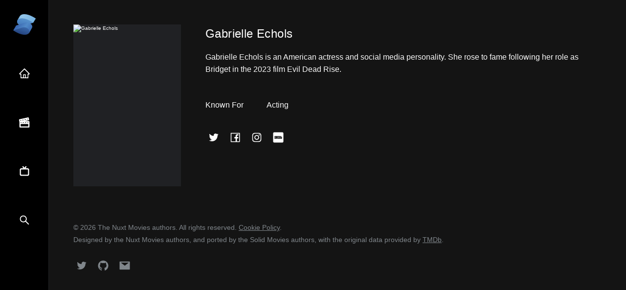

--- FILE ---
content_type: text/html
request_url: https://solid-movies.app/person/3128781
body_size: 4249
content:
<!DOCTYPE html><html lang="en" ><head ><title data-sm="0-0-0-0-0-0-0-0-0-0-0-0">Solid Movies</title><meta data-sm="0-0-0-0-0-0-0-0-0-0-0-1" charset="utf-8"/><meta data-sm="0-0-0-0-0-0-0-0-0-0-0-2" name="viewport" content="width=device-width, initial-scale=1"/><link rel="stylesheet" href="/assets/entry-client.f5f15278.css"><link rel="modulepreload" href="/assets/entry-client.7b5d8937.js"><link rel="modulepreload" href="/assets/web.604d698c.js"><link rel="modulepreload" href="/assets/ErrorBoundary.8fcf5f06.js"><link rel="modulepreload" href="/assets/A.8584bff4.js"><link rel="modulepreload" href="/assets/GlobalLoader.87229dea.js"><link rel="stylesheet" href="/assets/GlobalLoader.d146db9f.css"></head><body ><!e0-0-0-0-0-0-0-0-0-0-0-3><solid-island data-hk="0-0-0-0-0-0-0-0-0-0-0-3-0" data-component="/assets/GlobalLoader.87229dea.js" data-island="src/components/GlobalLoader.tsx?island" data-when="load" data-css="[&quot;/assets/GlobalLoader.d146db9f.css&quot;]" data-props="{}" data-offset="0"></solid-island><nav class="_nav_doe1x_13"><ul class="nolist"><li class="_logo_doe1x_41"><img src="/solidjs.svg" width="48" height="48" alt="solid logo"></li><li><solid-island data-hk="0-0-0-0-0-0-0-0-0-0-0-4-0" data-component="/assets/A.8584bff4.js" data-island="../../packages/start/islands/A.tsx?island" data-when="load" data-css="[]" data-props="{&quot;href&quot;:&quot;/&quot;,&quot;end&quot;:true,&quot;aria-label&quot;:&quot;Home&quot;}" data-offset="0"><a data-hk="0-0-0-0-0-0-0-0-0-0-0-4-1-0-0" link="true" href="/" aria-label="Home" class="inactive" ><solid-children><svg viewBox="0 0 1024 1024" width="24" height="24"><path fill="currentColor" d="M946.5 505L560.1 118.8l-25.9-25.9a31.5 31.5 0 0 0-44.4 0L77.5 505a63.9 63.9 0 0 0-18.8 46c.4 35.2 29.7 63.3 64.9 63.3h42.5V940h691.8V614.3h43.4c17.1 0 33.2-6.7 45.3-18.8a63.6 63.6 0 0 0 18.7-45.3c0-17-6.7-33.1-18.8-45.2zM568 868H456V664h112v204zm217.9-325.7V868H632V640c0-22.1-17.9-40-40-40H432c-22.1 0-40 17.9-40 40v228H238.1V542.3h-96l370-369.7l23.1 23.1L882 542.3h-96.1z"></path></svg></solid-children></a></solid-island></li><li><solid-island data-hk="0-0-0-0-0-0-0-0-0-0-0-5-0" data-component="/assets/A.8584bff4.js" data-island="../../packages/start/islands/A.tsx?island" data-when="load" data-css="[]" data-props="{&quot;href&quot;:&quot;/movie&quot;,&quot;aria-label&quot;:&quot;Movies&quot;}" data-offset="0"><a data-hk="0-0-0-0-0-0-0-0-0-0-0-5-1-0-0" link="true" href="/movie" aria-label="Movies" class="inactive" ><solid-children><svg viewBox="0 0 20 20" width="24" height="24"><g fill="currentColor" fill-rule="evenodd" clip-rule="evenodd"><path d="M.707 6.08a1 1 0 0 1 .763-1.192L16.123 1.68a1 1 0 0 1 1.19.763l.642 2.93a1 1 0 0 1-.763 1.191L2.54 9.774a1 1 0 0 1-1.19-.763L.707 6.08Zm2.168.548l.213.977l12.7-2.78l-.214-.977l-12.7 2.78Z"></path><path d="M9.935 7.698L7.339 5.195l1.389-1.44l2.595 2.503l-1.388 1.44Zm-3.908.855L3.432 6.05L4.82 4.61l2.595 2.504l-1.388 1.44Zm7.815-1.711L11.247 4.34l1.388-1.44l2.595 2.504l-1.388 1.44Zm-4.01 5.713l2-3l-1.664-1.11l-2 3l1.664 1.11Zm4 0l2-3l-1.664-1.11l-2 3l1.664 1.11Zm-8 0l2-3l-1.664-1.11l-2 3l1.664 1.11Z"></path><path d="M1.5 9a1 1 0 0 1 1-1h15a1 1 0 0 1 1 1v9a1 1 0 0 1-1 1h-15a1 1 0 0 1-1-1V9Zm2 1v7h13v-7h-13Z"></path><path d="M18 13H2v-2h16v2Z"></path></g></svg></solid-children></a></solid-island></li><li><solid-island data-hk="0-0-0-0-0-0-0-0-0-0-0-6-0" data-component="/assets/A.8584bff4.js" data-island="../../packages/start/islands/A.tsx?island" data-when="load" data-css="[]" data-props="{&quot;href&quot;:&quot;/tv&quot;,&quot;aria-label&quot;:&quot;TV Shows&quot;}" data-offset="0"><a data-hk="0-0-0-0-0-0-0-0-0-0-0-6-1-0-0" link="true" href="/tv" aria-label="TV Shows" class="inactive" ><solid-children><svg viewBox="0 0 20 20" width="24" height="24"><g fill="currentColor"><path fill-rule="evenodd" d="M2 8v7a3 3 0 0 0 3 3h10a3 3 0 0 0 3-3V8a3 3 0 0 0-3-3H5a3 3 0 0 0-3 3Zm3 8a1 1 0 0 1-1-1V8a1 1 0 0 1 1-1h10a1 1 0 0 1 1 1v7a1 1 0 0 1-1 1H5Z" clip-rule="evenodd"></path><path d="M11.28 5.625a1 1 0 0 1-1.56-1.25l2-2.5a1 1 0 0 1 1.56 1.25l-2 2.5Z"></path><path d="M8.72 5.625a1 1 0 0 0 1.56-1.25l-2-2.5a1 1 0 0 0-1.56 1.25l2 2.5Z"></path></g></svg></solid-children></a></solid-island></li><li><solid-island data-hk="0-0-0-0-0-0-0-0-0-0-0-7-0" data-component="/assets/A.8584bff4.js" data-island="../../packages/start/islands/A.tsx?island" data-when="load" data-css="[]" data-props="{&quot;href&quot;:&quot;/search&quot;,&quot;aria-label&quot;:&quot;Search&quot;}" data-offset="0"><a data-hk="0-0-0-0-0-0-0-0-0-0-0-7-1-0-0" link="true" href="/search" aria-label="Search" class="inactive" ><solid-children><svg viewBox="0 0 1024 1024" width="24" height="24"><path fill="currentColor" d="M909.6 854.5L649.9 594.8C690.2 542.7 712 479 712 412c0-80.2-31.3-155.4-87.9-212.1c-56.6-56.7-132-87.9-212.1-87.9s-155.5 31.3-212.1 87.9C143.2 256.5 112 331.8 112 412c0 80.1 31.3 155.5 87.9 212.1C256.5 680.8 331.8 712 412 712c67 0 130.6-21.8 182.7-62l259.7 259.6a8.2 8.2 0 0 0 11.6 0l43.6-43.5a8.2 8.2 0 0 0 0-11.6zM570.4 570.4C528 612.7 471.8 636 412 636s-116-23.3-158.4-65.6C211.3 528 188 471.8 188 412s23.3-116.1 65.6-158.4C296 211.3 352.2 188 412 188s116.1 23.2 158.4 65.6S636 352.2 636 412s-23.3 116.1-65.6 158.4z"></path></svg></solid-children></a></solid-island></li></ul></nav><!--outlet-5--><outlet-wrapper id="outlet-5"><main><div class="spacing _info_13dgb_14"><div class="_left_13dgb_19"><div class="_poster_13dgb_42"><img src="https://image.tmdb.org/t/p/w370_and_h556_bestv2/1f7Yk5VU2NsY5hZ4cqf4PxnZqdd.jpg" alt="Gabrielle Echols"></div></div><div class="_right_13dgb_37"><div class="_overview_13dgb_63"><h2 class="_title_13dgb_87">Gabrielle Echols</h2><!--#--><img src="https://image.tmdb.org/t/p/w370_and_h556_bestv2/1f7Yk5VU2NsY5hZ4cqf4PxnZqdd.jpg" alt="Gabrielle Echols"><div><p>Gabrielle Echols is an American actress and social media personality. She rose to fame following her role as Bridget in the 2023 film Evil Dead Rise.</p></div><!--/--></div><div class="_stats_13dgb_99"><ul class="nolist"><!--#--><li><div class="_label_13dgb_134">Known For</div><div class="_value_13dgb_146">Acting</div></li><!--/--><!--#--><!--/--><!--#--><!--/--><!--#--><!--/--></ul></div><div class="_external_13dgb_150"><ul class="nolist"><!--#--><li><a href="https://twitter.com/gabby_echols" target="_blank" aria-label="Twitter account" rel="noopener"><svg viewBox="0 0 1024 1024" width="24" height="24"><path fill="currentColor" d="M928 254.3c-30.6 13.2-63.9 22.7-98.2 26.4a170.1 170.1 0 0 0 75-94a336.64 336.64 0 0 1-108.2 41.2A170.1 170.1 0 0 0 672 174c-94.5 0-170.5 76.6-170.5 170.6c0 13.2 1.6 26.4 4.2 39.1c-141.5-7.4-267.7-75-351.6-178.5a169.32 169.32 0 0 0-23.2 86.1c0 59.2 30.1 111.4 76 142.1a172 172 0 0 1-77.1-21.7v2.1c0 82.9 58.6 151.6 136.7 167.4a180.6 180.6 0 0 1-44.9 5.8c-11.1 0-21.6-1.1-32.2-2.6C211 652 273.9 701.1 348.8 702.7c-58.6 45.9-132 72.9-211.7 72.9c-14.3 0-27.5-.5-41.2-2.1C171.5 822 261.2 850 357.8 850C671.4 850 843 590.2 843 364.7c0-7.4 0-14.8-.5-22.2c33.2-24.3 62.3-54.4 85.5-88.2z"></path></svg></a></li><!--/--><!--#--><li><a href="https://facebook.com/gabrielle.echols" target="_blank" aria-label="Facebook account" rel="noopener"><svg viewBox="0 0 1024 1024" width="24" height="24"><path fill="currentColor" d="M880 112H144c-17.7 0-32 14.3-32 32v736c0 17.7 14.3 32 32 32h736c17.7 0 32-14.3 32-32V144c0-17.7-14.3-32-32-32zm-32 736H663.9V602.2h104l15.6-120.7H663.9v-77.1c0-35 9.7-58.8 59.8-58.8h63.9v-108c-11.1-1.5-49-4.8-93.2-4.8c-92.2 0-155.3 56.3-155.3 159.6v89H434.9v120.7h104.3V848H176V176h672v672z"></path></svg></a></li><!--/--><!--#--><li><a href="https://instagram.com/gabrielle_echols" target="_blank" aria-label="Instagram account" rel="noopener"><svg viewBox="0 0 1024 1024" width="24" height="24"><path fill="currentColor" d="M512 306.9c-113.5 0-205.1 91.6-205.1 205.1S398.5 717.1 512 717.1S717.1 625.5 717.1 512S625.5 306.9 512 306.9zm0 338.4c-73.4 0-133.3-59.9-133.3-133.3S438.6 378.7 512 378.7S645.3 438.6 645.3 512S585.4 645.3 512 645.3zm213.5-394.6c-26.5 0-47.9 21.4-47.9 47.9s21.4 47.9 47.9 47.9s47.9-21.3 47.9-47.9a47.84 47.84 0 0 0-47.9-47.9zM911.8 512c0-55.2.5-109.9-2.6-165c-3.1-64-17.7-120.8-64.5-167.6c-46.9-46.9-103.6-61.4-167.6-64.5c-55.2-3.1-109.9-2.6-165-2.6c-55.2 0-109.9-.5-165 2.6c-64 3.1-120.8 17.7-167.6 64.5C132.6 226.3 118.1 283 115 347c-3.1 55.2-2.6 109.9-2.6 165s-.5 109.9 2.6 165c3.1 64 17.7 120.8 64.5 167.6c46.9 46.9 103.6 61.4 167.6 64.5c55.2 3.1 109.9 2.6 165 2.6c55.2 0 109.9.5 165-2.6c64-3.1 120.8-17.7 167.6-64.5c46.9-46.9 61.4-103.6 64.5-167.6c3.2-55.1 2.6-109.8 2.6-165zm-88 235.8c-7.3 18.2-16.1 31.8-30.2 45.8c-14.1 14.1-27.6 22.9-45.8 30.2C695.2 844.7 570.3 840 512 840c-58.3 0-183.3 4.7-235.9-16.1c-18.2-7.3-31.8-16.1-45.8-30.2c-14.1-14.1-22.9-27.6-30.2-45.8C179.3 695.2 184 570.3 184 512c0-58.3-4.7-183.3 16.1-235.9c7.3-18.2 16.1-31.8 30.2-45.8s27.6-22.9 45.8-30.2C328.7 179.3 453.7 184 512 184s183.3-4.7 235.9 16.1c18.2 7.3 31.8 16.1 45.8 30.2c14.1 14.1 22.9 27.6 30.2 45.8C844.7 328.7 840 453.7 840 512c0 58.3 4.7 183.2-16.2 235.8z"></path></svg></a></li><!--/--><!--#--><li><a href="https://www.imdb.com/name/nm11326276" target="_blank" aria-label="IMDb account" rel="noopener"><svg viewBox="0 0 448 512" width="24" height="24"><path fill="currentColor" d="M400 32H48C21.5 32 0 53.5 0 80v352c0 26.5 21.5 48 48 48h352c26.5 0 48-21.5 48-48V80c0-26.5-21.5-48-48-48zM21.3 229.2H21c.1-.1.2-.3.3-.4zM97 319.8H64V192h33zm113.2 0h-28.7v-86.4l-11.6 86.4h-20.6l-12.2-84.5v84.5h-29V192h42.8c3.3 19.8 6 39.9 8.7 59.9l7.6-59.9h43zm11.4 0V192h24.6c17.6 0 44.7-1.6 49 20.9c1.7 7.6 1.4 16.3 1.4 24.4c0 88.5 11.1 82.6-75 82.5zm160.9-29.2c0 15.7-2.4 30.9-22.2 30.9c-9 0-15.2-3-20.9-9.8l-1.9 8.1h-29.8V192h31.7v41.7c6-6.5 12-9.2 20.9-9.2c21.4 0 22.2 12.8 22.2 30.1zM265 229.9c0-9.7 1.6-16-10.3-16v83.7c12.2.3 10.3-8.7 10.3-18.4zm85.5 26.1c0-5.4 1.1-12.7-6.2-12.7c-6 0-4.9 8.9-4.9 12.7c0 .6-1.1 39.6 1.1 44.7c.8 1.6 2.2 2.4 3.8 2.4c7.8 0 6.2-9 6.2-14.4z"></path></svg></a></li><!--/--><!--#--><!--/--></ul></div></div></div></main></outlet-wrapper><!--outlet-5--><footer class="_footer_71rki_13"><p>&copy; <!--#-->2026<!--/--> The Nuxt Movies authors. All rights reserved.&nbsp;<a target="_blank" href="https://jason.codes/cookie-policy" rel="noopener">Cookie Policy</a>.</p><p>Designed by the Nuxt Movies authors, and ported by the Solid Movies authors, with the original data provided by&nbsp;<a target="_blank" href="https://www.themoviedb.org/" rel="noopener">TMDb</a>.</p><ul class="nolist"><li><a href="https://twitter.com/solidjs" target="_blank" aria-label="Link to Twitter account" rel="noopener"><svg viewBox="0 0 1024 1024" width="24" height="24"><path fill="currentColor" d="M928 254.3c-30.6 13.2-63.9 22.7-98.2 26.4a170.1 170.1 0 0 0 75-94a336.64 336.64 0 0 1-108.2 41.2A170.1 170.1 0 0 0 672 174c-94.5 0-170.5 76.6-170.5 170.6c0 13.2 1.6 26.4 4.2 39.1c-141.5-7.4-267.7-75-351.6-178.5a169.32 169.32 0 0 0-23.2 86.1c0 59.2 30.1 111.4 76 142.1a172 172 0 0 1-77.1-21.7v2.1c0 82.9 58.6 151.6 136.7 167.4a180.6 180.6 0 0 1-44.9 5.8c-11.1 0-21.6-1.1-32.2-2.6C211 652 273.9 701.1 348.8 702.7c-58.6 45.9-132 72.9-211.7 72.9c-14.3 0-27.5-.5-41.2-2.1C171.5 822 261.2 850 357.8 850C671.4 850 843 590.2 843 364.7c0-7.4 0-14.8-.5-22.2c33.2-24.3 62.3-54.4 85.5-88.2z"></path></svg></a></li><li><a href="https://github.com/solidjs/solid-start/tree/movies/examples/movies" target="_blank" aria-label="Link to GitHub account" rel="noopener"><svg viewBox="0 0 1024 1024" width="24" height="24"><path fill="currentColor" d="M511.6 76.3C264.3 76.2 64 276.4 64 523.5C64 718.9 189.3 885 363.8 946c23.5 5.9 19.9-10.8 19.9-22.2v-77.5c-135.7 15.9-141.2-73.9-150.3-88.9C215 726 171.5 718 184.5 703c30.9-15.9 62.4 4 98.9 57.9c26.4 39.1 77.9 32.5 104 26c5.7-23.5 17.9-44.5 34.7-60.8c-140.6-25.2-199.2-111-199.2-213c0-49.5 16.3-95 48.3-131.7c-20.4-60.5 1.9-112.3 4.9-120c58.1-5.2 118.5 41.6 123.2 45.3c33-8.9 70.7-13.6 112.9-13.6c42.4 0 80.2 4.9 113.5 13.9c11.3-8.6 67.3-48.8 121.3-43.9c2.9 7.7 24.7 58.3 5.5 118c32.4 36.8 48.9 82.7 48.9 132.3c0 102.2-59 188.1-200 212.9a127.5 127.5 0 0 1 38.1 91v112.5c.8 9 0 17.9 15 17.9c177.1-59.7 304.6-227 304.6-424.1c0-247.2-200.4-447.3-447.5-447.3z"></path></svg></a></li><li><a href="mailto:hello@jason.codes" aria-label="Link to Email" rel="noopener"><svg viewBox="0 0 1024 1024" width="24" height="24"><path fill="currentColor" d="M928 160H96c-17.7 0-32 14.3-32 32v640c0 17.7 14.3 32 32 32h832c17.7 0 32-14.3 32-32V192c0-17.7-14.3-32-32-32zm-80.8 108.9L531.7 514.4c-7.8 6.1-18.7 6.1-26.5 0L189.6 268.9A7.2 7.2 0 0 1 194 256h648.8a7.2 7.2 0 0 1 4.4 12.9z"></path></svg></a></li></ul></footer><!/e0-0-0-0-0-0-0-0-0-0-0-3><script>var e,t;e=window._$HY||(_$HY={events:[],completed:new WeakSet,r:{},fe(){},init(e,t){_$HY.r[e]=[new Promise(((e,o)=>t=e)),t]},set(e,t,o){(o=_$HY.r[e])&&o[1](t),_$HY.r[e]=[t]},unset(e){delete _$HY.r[e]},load:e=>_$HY.r[e]}),t=e=>e&&e.hasAttribute&&(e.hasAttribute("data-hk")?e:t(e.host&&e.host instanceof Node?e.host:e.parentNode)),["click", "input"].forEach((o=>document.addEventListener(o,(o=>{let s=o.composedPath&&o.composedPath()[0]||o.target,a=t(s);a&&!e.completed.has(a)&&e.events.push([a,o])}))));</script><!--xs--><script>_$HY.islandMap = {};_$HY.island = (u, c) => _$HY.islandMap[u] = c;</script><script type="module" async src="/assets/entry-client.7b5d8937.js"></script></body></html>

--- FILE ---
content_type: text/css; charset=UTF-8
request_url: https://solid-movies.app/assets/GlobalLoader.d146db9f.css
body_size: 518
content:
.global-loader{height:3px;width:100%;display:flex;flex-shrink:0;position:fixed;overflow:hidden;top:0;left:0;z-index:9999}.global-loader .global-loader-fill{display:block;position:absolute;top:0;left:0;bottom:0;width:200%;transform:translate(0);opacity:0;transition:transform 2s ease,opacity 1s ease;background:#2196f3}.global-loader:after{display:block;content:" ";position:absolute;bottom:0;left:0;right:0;height:1px;background:rgba(0,0,0,.2)}.global-loader.is-initing .global-loader-fill{transition:none;opacity:1;animation:Indeterminate 5s ease-out;animation-fill-mode:forwards}.global-loader.is-loading .global-loader-fill{transition:none;opacity:1;animation:Indeterminate 10s ease-out;animation-fill-mode:forwards}@keyframes Indeterminate{0%{transform:translate(-100%)}20%{transform:translate(-10%)}to{transform:translate(0)}}


--- FILE ---
content_type: application/javascript; charset=UTF-8
request_url: https://solid-movies.app/assets/entry-client.7b5d8937.js
body_size: 4407
content:
import{$ as v,a as U,g as Y,b as te,c as J,d as ne,e as re,h as oe,f as ae}from"./web.604d698c.js";import"./A.8584bff4.js";import"./ErrorBoundary.8fcf5f06.js";import"./Poster.43cdef57.js";import"./GlobalLoader.87229dea.js";const se="modulepreload",ie=function(e){return"/"+e},V={},le=function(t,n,r){if(!n||n.length===0)return t();const s=document.getElementsByTagName("link");return Promise.all(n.map(o=>{if(o=ie(o),o in V)return;V[o]=!0;const a=o.endsWith(".css"),c=a?'[rel="stylesheet"]':"";if(!!r)for(let h=s.length-1;h>=0;h--){const u=s[h];if(u.href===o&&(!a||u.rel==="stylesheet"))return}else if(document.querySelector(`link[href="${o}"]${c}`))return;const g=document.createElement("link");if(g.rel=a?"stylesheet":se,a||(g.as="script",g.crossOrigin=""),g.href=o,document.head.appendChild(g),a)return new Promise((h,u)=>{g.addEventListener("load",h),g.addEventListener("error",()=>u(new Error(`Unable to preload CSS for ${o}`)))})})).then(()=>t())};var q=e=>(t,n)=>t[`node${e}`]===n[`node${e}`],ce=q("Name"),ue=q("Type"),fe=q("Value");function z(e,t){if(e.attributes.length===0&&t.attributes.length===0)return[];let n=[],r=new Map,s=new Map;for(let o of e.attributes)r.set(o.name,o.value);for(let o of t.attributes){let a=r.get(o.name);o.value===a?r.delete(o.name):(typeof a<"u"&&r.delete(o.name),s.set(o.name,o.value))}for(let o of r.keys())n.push({type:5,name:o});for(let[o,a]of s.entries())n.push({type:4,name:o,value:a});return n}function R(e,t=!0){let n=`${e.localName}`;for(let{name:r,value:s}of e.attributes)t&&r.startsWith("data-")||(n+=`[${r}=${s}]`);return n+=e.innerHTML,n}function M(e){switch(e.tagName){case"BASE":case"TITLE":return e.localName;case"META":{if(e.hasAttribute("name"))return`meta[name="${e.getAttribute("name")}"]`;if(e.hasAttribute("property"))return`meta[name="${e.getAttribute("property")}"]`;break}case"LINK":{if(e.hasAttribute("rel")&&e.hasAttribute("href"))return`link[rel="${e.getAttribute("rel")}"][href="${e.getAttribute("href")}"]`;if(e.hasAttribute("href"))return`link[href="${e.getAttribute("href")}"]`;break}}return R(e)}function de(e){let[t,n=""]=e.split("?"),r=new URLSearchParams(n);return r.set("t",`${Date.now()}`),`${t}?${r}`}function O(e){if(e.nodeType===1&&e.hasAttribute("data-persist"))return e;if(e.nodeType===1&&e.localName==="script"){let t=document.createElement("script");for(let{name:n,value:r}of e.attributes)n==="src"&&(r=de(r)),t.setAttribute(n,r);return t.innerHTML=e.innerHTML,t}return e.cloneNode(!0)}function pe(e,t){if(e.children.length===0&&t.children.length===0)return[];let n=[],r=new Map,s=new Map,o=new Map;for(let a of e.children)r.set(M(a),a);for(let a of t.children){let c=M(a),l=r.get(c);l?R(a,!1)!==R(l,!1)&&s.set(c,O(a)):o.set(c,O(a)),r.delete(c)}for(let a of e.childNodes){if(a.nodeType===1){let c=M(a);if(r.has(c)){n.push({type:1});continue}else if(s.has(c)){let l=s.get(c);n.push({type:3,attributes:z(a,l),children:F(a,l)});continue}}n.push(void 0)}for(let a of o.values())n.push({type:0,node:O(a)});return n}function F(e,t){let n=[],r=Math.max(e.childNodes.length,t.childNodes.length);for(let s=0;s<r;s++){let o=e.childNodes.item(s),a=t.childNodes.item(s);n[s]=K(o,a)}return n}function K(e,t){if(!e)return{type:0,node:O(t)};if(!t)return{type:1};if(ue(e,t)){if(e.nodeType===3){let n=e.nodeValue,r=t.nodeValue;if(n.trim().length===0&&r.trim().length===0)return}if(e.nodeType===1){if(ce(e,t)){let n=e.tagName==="HEAD"?pe:F;return{type:3,attributes:z(e,t),children:n(e,t)}}return{type:2,node:O(t)}}else return e.nodeType===9?K(e.documentElement,t.documentElement):fe(e,t)?void 0:{type:2,value:t.nodeValue}}return{type:2,node:O(t)}}const W=Symbol("store-raw"),X=Symbol("store-node"),he=Symbol("store-name");function Q(e,t){let n=e[v];if(!n&&(Object.defineProperty(e,v,{value:n=new Proxy(e,be)}),!Array.isArray(e))){const r=Object.keys(e),s=Object.getOwnPropertyDescriptors(e);for(let o=0,a=r.length;o<a;o++){const c=r[o];if(s[c].get){const l=s[c].get.bind(n);Object.defineProperty(e,c,{enumerable:s[c].enumerable,get:l})}}}return n}function C(e){let t;return e!=null&&typeof e=="object"&&(e[v]||!(t=Object.getPrototypeOf(e))||t===Object.prototype||Array.isArray(e))}function L(e,t=new Set){let n,r,s,o;if(n=e!=null&&e[W])return n;if(!C(e)||t.has(e))return e;if(Array.isArray(e)){Object.isFrozen(e)?e=e.slice(0):t.add(e);for(let a=0,c=e.length;a<c;a++)s=e[a],(r=L(s,t))!==s&&(e[a]=r)}else{Object.isFrozen(e)?e=Object.assign({},e):t.add(e);const a=Object.keys(e),c=Object.getOwnPropertyDescriptors(e);for(let l=0,g=a.length;l<g;l++)o=a[l],!c[o].get&&(s=e[o],(r=L(s,t))!==s&&(e[o]=r))}return e}function I(e){let t=e[X];return t||Object.defineProperty(e,X,{value:t={}}),t}function j(e,t,n){return e[t]||(e[t]=Z(n))}function ge(e,t){const n=Reflect.getOwnPropertyDescriptor(e,t);return!n||n.get||!n.configurable||t===v||t===X||t===he||(delete n.value,delete n.writable,n.get=()=>e[v][t]),n}function G(e){if(Y()){const t=I(e);(t._||(t._=Z()))()}}function me(e){return G(e),Reflect.ownKeys(e)}function Z(e){const[t,n]=J(e,{equals:!1,internal:!0});return t.$=n,t}const be={get(e,t,n){if(t===W)return e;if(t===v)return n;if(t===U)return G(e),n;const r=I(e),s=r.hasOwnProperty(t);let o=s?r[t]():e[t];if(t===X||t==="__proto__")return o;if(!s){const a=Object.getOwnPropertyDescriptor(e,t);Y()&&(typeof o!="function"||e.hasOwnProperty(t))&&!(a&&a.get)&&(o=j(r,t,o)())}return C(o)?Q(o):o},has(e,t){if(t===W||t===v||t===U||t===X||t==="__proto__")return!0;const n=I(e)[t];return n&&n(),t in e},set(){return!0},deleteProperty(){return!0},ownKeys:me,getOwnPropertyDescriptor:ge};function D(e,t,n,r=!1){if(!r&&e[t]===n)return;const s=e[t],o=e.length;n===void 0?delete e[t]:e[t]=n;let a=I(e),c;(c=j(a,t,s))&&c.$(()=>n),Array.isArray(e)&&e.length!==o&&(c=j(a,"length",o))&&c.$(e.length),(c=a._)&&c.$()}function ee(e,t){const n=Object.keys(t);for(let r=0;r<n.length;r+=1){const s=n[r];D(e,s,t[s])}}function ke(e,t){if(typeof t=="function"&&(t=t(e)),t=L(t),Array.isArray(t)){if(e===t)return;let n=0,r=t.length;for(;n<r;n++){const s=t[n];e[n]!==s&&D(e,n,s)}D(e,"length",r)}else ee(e,t)}function x(e,t,n=[]){let r,s=e;if(t.length>1){r=t.shift();const a=typeof r,c=Array.isArray(e);if(Array.isArray(r)){for(let l=0;l<r.length;l++)x(e,[r[l]].concat(t),n);return}else if(c&&a==="function"){for(let l=0;l<e.length;l++)r(e[l],l)&&x(e,[l].concat(t),n);return}else if(c&&a==="object"){const{from:l=0,to:g=e.length-1,by:h=1}=r;for(let u=l;u<=g;u+=h)x(e,[u].concat(t),n);return}else if(t.length>1){x(e[r],t,[r].concat(n));return}s=e[r],n=[r].concat(n)}let o=t[0];typeof o=="function"&&(o=o(s,n),o===s)||r===void 0&&o==null||(o=L(o),r===void 0||C(s)&&C(o)&&!Array.isArray(o)?ee(s,o):D(e,r,o))}function ye(...[e,t]){const n=L(e||{}),r=Array.isArray(n),s=Q(n);function o(...a){te(()=>{r&&a.length===1?ke(n,a[0]):x(n,a)})}return[s,o]}function _e(){const e=new WeakMap;async function t(i){if(i.dataset.css){let m=JSON.parse(i.dataset.css);for(let _ of m)if(!document.querySelector(`link[href="${_}"]`)){let w=document.createElement("link");w.rel="stylesheet",w.href=_,document.head.appendChild(w)}}let p=window._$HY.islandMap[i.dataset.island];if(!p||!i.dataset.hk)return;let f=i.dataset.hk;(()=>{})("hydrating island",i.dataset.island,f.slice(0,f.length-1)+"1-");let y=ye({...JSON.parse(i.dataset.props),get children(){const m=i.getElementsByTagName("solid-children");ne(),[...m].forEach(_=>{_.__$owner=re()})}});e.set(i,y),oe(()=>ae(p,y[0]),i,{renderId:f.slice(0,f.length-1)+`${1+Number(i.dataset.offset)}-`,owner:a(i)}),delete i.dataset.hk,i.dataset.hkk=f}let n=[],r=!1;function s(i){for(;i.timeRemaining()>0&&n.length;)t(n.shift());n.length?requestIdleCallback(s):r=!1}const o=()=>{const i=document.querySelectorAll("solid-island[data-hk]"),p=new Set;i.forEach(f=>f.dataset.component&&p.add(f.dataset.component)),Promise.all([...p].map(f=>le(()=>import(f),[]))).then(()=>{i.forEach(f=>{f.dataset.when==="idle"&&"requestIdleCallback"in window?(r||(r=!0,requestIdleCallback(s)),n.push(f)):t(f)})}).catch(f=>console.error(f))};function a(i){const p=i.closest("solid-children");return p&&p.__$owner}const c=9,l=0,g=1,h=2,u=3,d=4,b=5;function E(i,p){if(p.length!==0)for(const{type:f,name:y,value:m}of p)f===b?i.removeAttribute(y):f===d&&i.setAttribute(y,m)}function A(i,{attributes:p,children:f}){if(i.tagName==="SOLID-ISLAND"){let m=function(_,w){const T=Array.from(_.childNodes);for(let $=0;$<T.length;$++){const N=T[$];if(N.tagName==="SOLID-CHILDREN"){const P=w[$];k(_,P,N)}else if(N.tagName==="SOLID-ISLAND"){const P=w[$];A(N,P)}else m(N,w[$]?.children)}},y=p.find(_=>_.name==="data-props");return y&&e.get(i)[1](JSON.parse(y.value)),m(i,f),!0}return!1}async function k(i,p,f){if(!p)return;let y=null;i.nodeType===c?(i=i.documentElement,y=i):f?y=f:y=i;let m=y;switch(p.type){case l:{const{node:_}=p;i.appendChild(_);return}case g:{if(!m)return;i.removeChild(m);return}case h:{if(!m)return;const{node:_,value:w}=p;if(typeof w=="string"){m.nodeValue=w;return}m.replaceWith(_);return}case u:{if(!m)return;const{attributes:_,children:w}=p;if(m.tagName==="SOLID-ISLAND")return A(m,{type:u,attributes:_,children:w});E(m,_);const T=Array.from(m.childNodes);await Promise.all(w.map(($,N)=>k(m,$,T[N])));return}}}const S=async(i,p)=>(await k(i,K(i,p)),o(),!0);window._$HY.fe=o,window._$HY.morph=S,o()}function we(){{let e=function(){const{pathname:u,search:d,hash:b}=window.location;return{path:u+d+b,state:history.state,pathname:u,search:d,hash:b,query:{},key:""}},t=function(u,d){let b=new URL(u,window.location.origin);d.replace?history.replaceState(d.state,"",b):history.pushState(d.state,"",b),s(e())};const n="/";let[r,s]=J(e()),o=new EventTarget;async function a(u){if(u.defaultPrevented||u.button!==0||u.metaKey||u.altKey||u.ctrlKey||u.shiftKey)return;const d=u.composedPath().find(y=>y instanceof Node&&y.nodeName.toUpperCase()==="A");if(!d||!d.hasAttribute("link"))return;const b=d.href;if(d.target||!b&&!d.hasAttribute("state"))return;const A=(d.getAttribute("rel")||"").split(/\s+/);if(d.hasAttribute("download")||A&&A.includes("external"))return;const k=new URL(b);if(k.origin!==window.location.origin||k.pathname&&!k.pathname.toLowerCase().startsWith(n.toLowerCase()))return;const S=e(),i=k.pathname+k.search+k.hash,p=d.getAttribute("state");k.pathname===S.pathname&&k.search===S.search&&k.hash!==S.hash&&(window.location.hash=k.hash,s(e())),u.preventDefault();const f={resolve:!1,replace:d.hasAttribute("replace"),scroll:!d.hasAttribute("noscroll"),state:p&&JSON.parse(p)};await l(i,f),t(i,f)}async function c(u){const{pathname:d,search:b,hash:E,state:A}=e(),k=d+b+E;await l(k)&&s(e())}async function l(u,d={}){h.router.dispatchEvent(new CustomEvent("navigation-start",{detail:u}));const b=await fetch(u,{method:"POST",headers:{"x-solid-referrer":r().pathname}});if(!b.ok)return console.error(`Navigation failed: ${b.status} ${b.statusText}`),h.router.dispatchEvent(new CustomEvent("navigation-error",{detail:u})),!1;let E=await b.text();return await H(E)?(h.router.dispatchEvent(new CustomEvent("navigation-end",{detail:u})),!0):(h.router.dispatchEvent(new CustomEvent("navigation-error",{detail:u})),!1)}async function g(u,d={}){return await l(u)?(t(u,d),!0):!1}let h={navigate:g,push:t,update:H,router:o,location:r};window.router=h,document.addEventListener("click",a),window.addEventListener("popstate",c)}}async function H(e){let t;if(e.charAt(0)==="a"){const n=e.indexOf(";");t=JSON.parse(e.substring(7,n)),e=e.substring(n+1)}if(e.charAt(0)==="o"){const n=e.indexOf("="),r=e.substring(0,n),s=e.substring(n+1);if(r){t&&t.length&&(t[0].forEach(([l,g])=>{if(!document.querySelector(`link[href="${g}"]`)){let h=document.createElement("link");h.rel=l==="style"?"stylesheet":"modulepreload",h.href=g,document.head.appendChild(h)}}),t[1].forEach(([l,g])=>{let h=document.querySelector(`link[href="${g}"]`);h&&document.head.removeChild(h)}));const[o,a]=r.split(":"),c=document.getElementById(o);if(c){let l=document.implementation.createHTMLDocument();return l.write(`<outlet-wrapper id="${a}">`),l.write(s),l.write("</outlet-wrapper>"),await window._$HY.morph(c,l.body.firstChild),!0}else console.warn(`No outlet element with id ${o}`)}else console.warn("No meta data in response")}return!1}function $e(e,t){{we(),_e();return}}const B=Object.values(Object.assign({}))[0];B&&B.default;$e();


--- FILE ---
content_type: application/javascript; charset=UTF-8
request_url: https://solid-movies.app/assets/ErrorBoundary.8fcf5f06.js
body_size: -195
content:
import{l as e}from"./web.604d698c.js";e(["click"]);


--- FILE ---
content_type: application/javascript; charset=UTF-8
request_url: https://solid-movies.app/assets/GlobalLoader.87229dea.js
body_size: 242
content:
import{c as r,q as n,f as a,i,S as s,t as l}from"./web.604d698c.js";const d=l('<div class="global-loader is-loading"><div class="global-loader-fill"></div></div>'),c=u=>{const[o,e]=r();return n||(window.router.router.addEventListener("navigation-start",t=>{e(!0)}),window.router.router.addEventListener("navigation-end",t=>{setTimeout(()=>{e(!1)},300)}),window.router.router.addEventListener("navigation-error",t=>{setTimeout(()=>{e(!1)},300)})),a(s,{get when(){return o()},get children(){return i(d)}})};window._$HY.island("src/components/GlobalLoader.tsx?island",c);


--- FILE ---
content_type: application/javascript; charset=UTF-8
request_url: https://solid-movies.app/assets/web.604d698c.js
body_size: 5607
content:
const a={};function v(e){a.context=e}function he(){return{...a.context,id:`${a.context.id}${a.context.count++}-`,count:0}}const ge=(e,t)=>e===t,V=Symbol("solid-proxy"),ye=Symbol("solid-track"),D={equals:ge};let we=le;const N=1,I=2,ee={owned:null,cleanups:null,context:null,owner:null};var g=null;let p=null,d=null,y=null,E=null,R=0;function H(e,t){const n=d,s=g,i=e.length===0,l=i?ee:{owned:null,cleanups:null,context:null,owner:t||s},o=i?e:()=>e(()=>T(()=>Y(l)));g=l,d=null;try{return L(o,!0)}finally{d=n,g=s}}function be(e,t){t=t?Object.assign({},D,t):D;const n={value:e,observers:null,observerSlots:null,comparator:t.equals||void 0},s=i=>(typeof i=="function"&&(i=i(n.value)),ne(n,i));return[te.bind(n),s]}function O(e,t,n){const s=se(e,t,!1,N);F(s)}function U(e,t,n){n=n?Object.assign({},D,n):D;const s=se(e,t,!0,0);return s.observers=null,s.observerSlots=null,s.comparator=n.equals||void 0,F(s),te.bind(s)}function Re(e){return L(e,!1)}function T(e){let t,n=d;return d=null,t=e(),d=n,t}function me(e){return g===null||(g.cleanups===null?g.cleanups=[e]:g.cleanups.push(e)),e}function Ye(){return d}function ve(){return g}function te(){const e=p;if(this.sources&&(this.state||e))if(this.state===N||e)F(this);else{const t=y;y=null,L(()=>B(this),!1),y=t}if(d){const t=this.observers?this.observers.length:0;d.sources?(d.sources.push(this),d.sourceSlots.push(t)):(d.sources=[this],d.sourceSlots=[t]),this.observers?(this.observers.push(d),this.observerSlots.push(d.sources.length-1)):(this.observers=[d],this.observerSlots=[d.sources.length-1])}return this.value}function ne(e,t,n){let s=e.value;return(!e.comparator||!e.comparator(s,t))&&(e.value=t,e.observers&&e.observers.length&&L(()=>{for(let i=0;i<e.observers.length;i+=1){const l=e.observers[i],o=p&&p.running;o&&p.disposed.has(l),(o&&!l.tState||!o&&!l.state)&&(l.pure?y.push(l):E.push(l),l.observers&&re(l)),o||(l.state=N)}if(y.length>1e6)throw y=[],new Error},!1)),t}function F(e){if(!e.fn)return;Y(e);const t=g,n=d,s=R;d=g=e,xe(e,e.value,s),d=n,g=t}function xe(e,t,n){let s;try{s=e.fn(t)}catch(i){e.pure&&(e.state=N),oe(i)}(!e.updatedAt||e.updatedAt<=n)&&(e.updatedAt!=null&&"observers"in e?ne(e,s):e.value=s,e.updatedAt=n)}function se(e,t,n,s=N,i){const l={fn:e,state:s,updatedAt:null,owned:null,sources:null,sourceSlots:null,cleanups:null,value:t,owner:g,context:null,pure:n};return g===null||g!==ee&&(g.owned?g.owned.push(l):g.owned=[l]),l}function ie(e){const t=p;if(e.state===0||t)return;if(e.state===I||t)return B(e);if(e.suspense&&T(e.suspense.inFallback))return e.suspense.effects.push(e);const n=[e];for(;(e=e.owner)&&(!e.updatedAt||e.updatedAt<R);)(e.state||t)&&n.push(e);for(let s=n.length-1;s>=0;s--)if(e=n[s],e.state===N||t)F(e);else if(e.state===I||t){const i=y;y=null,L(()=>B(e,n[0]),!1),y=i}}function L(e,t){if(y)return e();let n=!1;t||(y=[]),E?n=!0:E=[],R++;try{const s=e();return Ae(n),s}catch(s){y||(E=null),oe(s)}}function Ae(e){if(y&&(le(y),y=null),e)return;const t=E;E=null,t.length&&L(()=>we(t),!1)}function le(e){for(let t=0;t<e.length;t++)ie(e[t])}function B(e,t){const n=p;e.state=0;for(let s=0;s<e.sources.length;s+=1){const i=e.sources[s];i.sources&&(i.state===N||n?i!==t&&ie(i):(i.state===I||n)&&B(i,t))}}function re(e){const t=p;for(let n=0;n<e.observers.length;n+=1){const s=e.observers[n];(!s.state||t)&&(s.state=I,s.pure?y.push(s):E.push(s),s.observers&&re(s))}}function Y(e){let t;if(e.sources)for(;e.sources.length;){const n=e.sources.pop(),s=e.sourceSlots.pop(),i=n.observers;if(i&&i.length){const l=i.pop(),o=n.observerSlots.pop();s<i.length&&(l.sourceSlots[o]=s,i[s]=l,n.observerSlots[s]=o)}}if(e.owned){for(t=0;t<e.owned.length;t++)Y(e.owned[t]);e.owned=null}if(e.cleanups){for(t=0;t<e.cleanups.length;t++)e.cleanups[t]();e.cleanups=null}e.state=0,e.context=null}function Se(e){return e instanceof Error||typeof e=="string"?e:new Error("Unknown error")}function oe(e){throw e=Se(e),e}const pe=Symbol("fallback");function X(e){for(let t=0;t<e.length;t++)e[t]()}function Ee(e,t,n={}){let s=[],i=[],l=[],o=0,r=t.length>1?[]:null;return me(()=>X(l)),()=>{let u=e()||[],c,f;return u[ye],T(()=>{let h=u.length,b,S,P,j,q,m,x,A,C;if(h===0)o!==0&&(X(l),l=[],s=[],i=[],o=0,r&&(r=[])),n.fallback&&(s=[pe],i[0]=H(de=>(l[0]=de,n.fallback())),o=1);else if(o===0){for(i=new Array(h),f=0;f<h;f++)s[f]=u[f],i[f]=H(w);o=h}else{for(P=new Array(h),j=new Array(h),r&&(q=new Array(h)),m=0,x=Math.min(o,h);m<x&&s[m]===u[m];m++);for(x=o-1,A=h-1;x>=m&&A>=m&&s[x]===u[A];x--,A--)P[A]=i[x],j[A]=l[x],r&&(q[A]=r[x]);for(b=new Map,S=new Array(A+1),f=A;f>=m;f--)C=u[f],c=b.get(C),S[f]=c===void 0?-1:c,b.set(C,f);for(c=m;c<=x;c++)C=s[c],f=b.get(C),f!==void 0&&f!==-1?(P[f]=i[c],j[f]=l[c],r&&(q[f]=r[c]),f=S[f],b.set(C,f)):l[c]();for(f=m;f<h;f++)f in P?(i[f]=P[f],l[f]=j[f],r&&(r[f]=q[f],r[f](f))):i[f]=H(w);i=i.slice(0,o=h),s=u.slice(0)}return i});function w(h){if(l[f]=h,r){const[b,S]=be(f);return r[f]=S,t(u[f],b)}return t(u[f])}}}let fe=!1;function Ne(){fe=!0}function Xe(e,t){if(fe&&a.context){const n=a.context;v(he());const s=T(()=>e(t||{}));return v(n),s}return T(()=>e(t||{}))}function M(){return!0}const ce={get(e,t,n){return t===V?n:e.get(t)},has(e,t){return e.has(t)},set:M,deleteProperty:M,getOwnPropertyDescriptor(e,t){return{configurable:!0,enumerable:!0,get(){return e.get(t)},set:M,deleteProperty:M}},ownKeys(e){return e.keys()}};function K(e){return(e=typeof e=="function"?e():e)==null?{}:e}function We(...e){if(e.some(n=>n&&(V in n||typeof n=="function")))return new Proxy({get(n){for(let s=e.length-1;s>=0;s--){const i=K(e[s])[n];if(i!==void 0)return i}},has(n){for(let s=e.length-1;s>=0;s--)if(n in K(e[s]))return!0;return!1},keys(){const n=[];for(let s=0;s<e.length;s++)n.push(...Object.keys(K(e[s])));return[...new Set(n)]}},ce);const t={};for(let n=e.length-1;n>=0;n--)if(e[n]){const s=Object.getOwnPropertyDescriptors(e[n]);for(const i in s)i in t||Object.defineProperty(t,i,{enumerable:!0,get(){for(let l=e.length-1;l>=0;l--){const o=(e[l]||{})[i];if(o!==void 0)return o}}})}return t}function Ge(e,...t){const n=new Set(t.flat()),s=Object.getOwnPropertyDescriptors(e),i=V in e;i||t.push(Object.keys(s).filter(o=>!n.has(o)));const l=t.map(o=>{const r={};for(let u=0;u<o.length;u++){const c=o[u];!i&&!(c in e)||Object.defineProperty(r,c,s[c]?s[c]:{get(){return e[c]},set(){return!0},enumerable:!0})}return r});return i&&l.push(new Proxy({get(o){return n.has(o)?void 0:e[o]},has(o){return n.has(o)?!1:o in e},keys(){return Object.keys(e).filter(o=>!n.has(o))}},ce)),l}function Qe(e){const t="fallback"in e&&{fallback:()=>e.fallback};return U(Ee(()=>e.each,e.children,t||void 0))}function Je(e){let t=!1;const n=e.keyed,s=U(()=>e.when,void 0,{equals:(i,l)=>t?i===l:!i==!l});return U(()=>{const i=s();if(i){const l=e.children,o=typeof l=="function"&&l.length>0;return t=n||o,o?T(()=>l(i)):l}return e.fallback})}const Ce=["allowfullscreen","async","autofocus","autoplay","checked","controls","default","disabled","formnovalidate","hidden","indeterminate","ismap","loop","multiple","muted","nomodule","novalidate","open","playsinline","readonly","required","reversed","seamless","selected"],ke=new Set(["className","value","readOnly","formNoValidate","isMap","noModule","playsInline",...Ce]),Oe=new Set(["innerHTML","textContent","innerText","children"]),Te=Object.assign(Object.create(null),{className:"class",htmlFor:"for"}),W=Object.assign(Object.create(null),{class:"className",formnovalidate:"formNoValidate",ismap:"isMap",nomodule:"noModule",playsinline:"playsInline",readonly:"readOnly"}),$e=new Set(["beforeinput","click","dblclick","contextmenu","focusin","focusout","input","keydown","keyup","mousedown","mousemove","mouseout","mouseover","mouseup","pointerdown","pointermove","pointerout","pointerover","pointerup","touchend","touchmove","touchstart"]),Le={xlink:"http://www.w3.org/1999/xlink",xml:"http://www.w3.org/XML/1998/namespace"};function Pe(e,t,n){let s=n.length,i=t.length,l=s,o=0,r=0,u=t[i-1].nextSibling,c=null;for(;o<i||r<l;){if(t[o]===n[r]){o++,r++;continue}for(;t[i-1]===n[l-1];)i--,l--;if(i===o){const f=l<s?r?n[r-1].nextSibling:n[l-r]:u;for(;r<l;)e.insertBefore(n[r++],f)}else if(l===r)for(;o<i;)(!c||!c.has(t[o]))&&t[o].remove(),o++;else if(t[o]===n[l-1]&&n[r]===t[i-1]){const f=t[--i].nextSibling;e.insertBefore(n[r++],t[o++].nextSibling),e.insertBefore(n[--l],f),t[i]=n[l]}else{if(!c){c=new Map;let w=r;for(;w<l;)c.set(n[w],w++)}const f=c.get(t[o]);if(f!=null)if(r<f&&f<l){let w=o,h=1,b;for(;++w<i&&w<l&&!((b=c.get(t[w]))==null||b!==f+h);)h++;if(h>f-r){const S=t[o];for(;r<f;)e.insertBefore(n[r++],S)}else e.replaceChild(n[r++],t[o++])}else o++;else t[o++].remove()}}}const G="_$DX_DELEGATE";function je(e,t,n,s={}){let i;return H(l=>{i=l,t===document?e():Fe(t,e(),t.firstChild?null:void 0,n)},s.owner),()=>{i(),t.textContent=""}}function Ze(e,t,n){const s=document.createElement("template");s.innerHTML=e;let i=s.content.firstChild;return n&&(i=i.firstChild),i}function qe(e,t=window.document){const n=t[G]||(t[G]=new Set);for(let s=0,i=e.length;s<i;s++){const l=e[s];n.has(l)||(n.add(l),t.addEventListener(l,ae))}}function ue(e,t,n){n==null?e.removeAttribute(t):e.setAttribute(t,n)}function Me(e,t,n,s){s==null?e.removeAttributeNS(t,n):e.setAttributeNS(t,n,s)}function He(e,t){t==null?e.removeAttribute("class"):e.className=t}function De(e,t,n,s){if(s)Array.isArray(n)?(e[`$$${t}`]=n[0],e[`$$${t}Data`]=n[1]):e[`$$${t}`]=n;else if(Array.isArray(n)){const i=n[0];e.addEventListener(t,n[0]=l=>i.call(e,n[1],l))}else e.addEventListener(t,n)}function Ie(e,t,n={}){const s=Object.keys(t||{}),i=Object.keys(n);let l,o;for(l=0,o=i.length;l<o;l++){const r=i[l];!r||r==="undefined"||t[r]||(Q(e,r,!1),delete n[r])}for(l=0,o=s.length;l<o;l++){const r=s[l],u=!!t[r];!r||r==="undefined"||n[r]===u||!u||(Q(e,r,!0),n[r]=u)}return n}function Be(e,t,n){if(!t)return n?ue(e,"style"):t;const s=e.style;if(typeof t=="string")return s.cssText=t;typeof n=="string"&&(s.cssText=n=void 0),n||(n={}),t||(t={});let i,l;for(l in n)t[l]==null&&s.removeProperty(l),delete n[l];for(l in t)i=t[l],i!==n[l]&&(s.setProperty(l,i),n[l]=i);return n}function ze(e,t={},n,s){const i={};return s||O(()=>i.children=$(e,t.children,i.children)),O(()=>t.ref&&t.ref(e)),O(()=>Ke(e,t,n,!0,i,!0)),i}function Fe(e,t,n,s){if(n!==void 0&&!s&&(s=[]),typeof t!="function")return $(e,t,s,n);O(i=>$(e,t(),i,n),s)}function Ke(e,t,n,s,i={},l=!1){t||(t={});for(const o in i)if(!(o in t)){if(o==="children")continue;i[o]=J(e,o,null,i[o],n,l)}for(const o in t){if(o==="children"){s||$(e,t.children);continue}const r=t[o];i[o]=J(e,o,r,i[o],n,l)}}function Ue(e,t,n={}){a.completed=globalThis._$HY.completed,a.events=globalThis._$HY.events,a.load=globalThis._$HY.load,a.gather=i=>z(t,i),a.registry=new Map,a.context={id:n.renderId||"",count:0},z(t,n.renderId);const s=je(e,t,[...t.childNodes],n);return a.context=null,s}function et(e){let t,n;return!a.context||!(t=a.registry.get(n=Ve()))?e.cloneNode(!0):(a.completed&&a.completed.add(t),a.registry.delete(n),t)}function tt(e){let t=e,n=0,s=[];if(a.context)for(;t;){if(t.nodeType===8){const i=t.nodeValue;if(i==="#")n++;else if(i==="/"){if(n===0)return[t,s];n--}}s.push(t),t=t.nextSibling}return[t,s]}function nt(){a.events&&!a.events.queued&&(queueMicrotask(()=>{const{completed:e,events:t}=a;for(t.queued=!1;t.length;){const[n,s]=t[0];if(!e.has(n))return;ae(s),t.shift()}}),a.events.queued=!0)}function _e(e){return e.toLowerCase().replace(/-([a-z])/g,(t,n)=>n.toUpperCase())}function Q(e,t,n){const s=t.trim().split(/\s+/);for(let i=0,l=s.length;i<l;i++)e.classList.toggle(s[i],n)}function J(e,t,n,s,i,l){let o,r,u;if(t==="style")return Be(e,n,s);if(t==="classList")return Ie(e,n,s);if(n===s)return s;if(t==="ref")l||n(e);else if(t.slice(0,3)==="on:"){const c=t.slice(3);s&&e.removeEventListener(c,s),n&&e.addEventListener(c,n)}else if(t.slice(0,10)==="oncapture:"){const c=t.slice(10);s&&e.removeEventListener(c,s,!0),n&&e.addEventListener(c,n,!0)}else if(t.slice(0,2)==="on"){const c=t.slice(2).toLowerCase(),f=$e.has(c);if(!f&&s){const w=Array.isArray(s)?s[0]:s;e.removeEventListener(c,w)}(f||n)&&(De(e,c,n,f),f&&qe([c]))}else if((u=Oe.has(t))||!i&&(W[t]||(r=ke.has(t)))||(o=e.nodeName.includes("-")))t==="class"||t==="className"?He(e,n):o&&!r&&!u?e[_e(t)]=n:e[W[t]||t]=n;else{const c=i&&t.indexOf(":")>-1&&Le[t.split(":")[0]];c?Me(e,c,t,n):ue(e,Te[t]||t,n)}return n}function ae(e){const t=`$$${e.type}`;let n=e.composedPath&&e.composedPath()[0]||e.target;for(e.target!==n&&Object.defineProperty(e,"target",{configurable:!0,value:n}),Object.defineProperty(e,"currentTarget",{configurable:!0,get(){return n||document}}),a.registry&&!a.done&&(a.done=!0,document.querySelectorAll("[id^=pl-]").forEach(s=>s.remove()));n!==null;){const s=n[t];if(s&&!n.disabled){const i=n[`${t}Data`];if(i!==void 0?s.call(n,i,e):s.call(n,e),e.cancelBubble)return}n=n.host&&n.host!==n&&n.host instanceof Node?n.host:n.parentNode}}function $(e,t,n,s,i){for(a.context&&!n&&(n=[...e.childNodes]);typeof n=="function";)n=n();if(t===n)return n;const l=typeof t,o=s!==void 0;if(e=o&&n[0]&&n[0].parentNode||e,l==="string"||l==="number"){if(a.context)return n;if(l==="number"&&(t=t.toString()),o){let r=n[0];r&&r.nodeType===3?r.data=t:r=document.createTextNode(t),n=k(e,n,s,r)}else n!==""&&typeof n=="string"?n=e.firstChild.data=t:n=e.textContent=t}else if(t==null||l==="boolean"){if(a.context)return n;n=k(e,n,s)}else{if(l==="function")return O(()=>{let r=t();for(;typeof r=="function";)r=r();n=$(e,r,n,s)}),()=>n;if(Array.isArray(t)){const r=[],u=n&&Array.isArray(n);if(_(r,t,n,i))return O(()=>n=$(e,r,n,s,!0)),()=>n;if(a.context){if(!r.length)return n;for(let c=0;c<r.length;c++)if(r[c].parentNode)return n=r}if(r.length===0){if(n=k(e,n,s),o)return n}else u?n.length===0?Z(e,r,s):Pe(e,n,r):(n&&k(e),Z(e,r));n=r}else if(t instanceof Node){if(a.context&&t.parentNode)return n=o?[t]:t;if(Array.isArray(n)){if(o)return n=k(e,n,s,t);k(e,n,null,t)}else n==null||n===""||!e.firstChild?e.appendChild(t):e.replaceChild(t,e.firstChild);n=t}}return n}function _(e,t,n,s){let i=!1;for(let l=0,o=t.length;l<o;l++){let r=t[l],u=n&&n[l];if(r instanceof Node)e.push(r);else if(!(r==null||r===!0||r===!1))if(Array.isArray(r))i=_(e,r,u)||i;else if(typeof r=="function")if(s){for(;typeof r=="function";)r=r();i=_(e,Array.isArray(r)?r:[r],Array.isArray(u)?u:[u])||i}else e.push(r),i=!0;else{const c=String(r);u&&u.nodeType===3&&u.data===c?e.push(u):e.push(document.createTextNode(c))}}return i}function Z(e,t,n=null){for(let s=0,i=t.length;s<i;s++)e.insertBefore(t[s],n)}function k(e,t,n,s){if(n===void 0)return e.textContent="";const i=s||document.createTextNode("");if(t.length){let l=!1;for(let o=t.length-1;o>=0;o--){const r=t[o];if(i!==r){const u=r.parentNode===e;!l&&!o?u?e.replaceChild(i,r):e.insertBefore(i,n):u&&r.remove()}else l=!0}}else e.insertBefore(i,n);return[i]}function z(e,t){const n=e.querySelectorAll("*[data-hk]");for(let s=0;s<n.length;s++){const i=n[s],l=i.getAttribute("data-hk");(!t||l.startsWith(t))&&!a.registry.has(l)&&a.registry.set(l,i)}}function Ve(){const e=a.context;return`${e.id}${e.count++}`}const st=!1,it=(...e)=>(Ne(),Ue(...e));export{V as $,Qe as F,Je as S,ye as a,Re as b,be as c,Ve as d,ve as e,Xe as f,Ye as g,it as h,et as i,ze as j,Fe as k,qe as l,We as m,O as n,He as o,ue as p,st as q,nt as r,Ge as s,Ze as t,tt as u,me as v};


--- FILE ---
content_type: image/svg+xml
request_url: https://solid-movies.app/solidjs.svg
body_size: 185
content:
<svg xmlns="http://www.w3.org/2000/svg" viewBox="0 0 166 155.3"><path d="M163 35S110-4 69 5l-3 1c-6 2-11 5-14 9l-2 3-15 26 26 5c11 7 25 10 38 7l46 9 18-30z" fill="#76b3e1"/><linearGradient id="a" gradientUnits="userSpaceOnUse" x1="27.5" y1="3" x2="152" y2="63.5"><stop offset=".1" stop-color="#76b3e1"/><stop offset=".3" stop-color="#dcf2fd"/><stop offset="1" stop-color="#76b3e1"/></linearGradient><path d="M163 35S110-4 69 5l-3 1c-6 2-11 5-14 9l-2 3-15 26 26 5c11 7 25 10 38 7l46 9 18-30z" opacity=".3" fill="url(#a)"/><path d="M52 35l-4 1c-17 5-22 21-13 35 10 13 31 20 48 15l62-21S92 26 52 35z" fill="#518ac8"/><linearGradient id="b" gradientUnits="userSpaceOnUse" x1="95.8" y1="32.6" x2="74" y2="105.2"><stop offset="0" stop-color="#76b3e1"/><stop offset=".5" stop-color="#4377bb"/><stop offset="1" stop-color="#1f3b77"/></linearGradient><path d="M52 35l-4 1c-17 5-22 21-13 35 10 13 31 20 48 15l62-21S92 26 52 35z" opacity=".3" fill="url(#b)"/><linearGradient id="c" gradientUnits="userSpaceOnUse" x1="18.4" y1="64.2" x2="144.3" y2="149.8"><stop offset="0" stop-color="#315aa9"/><stop offset=".5" stop-color="#518ac8"/><stop offset="1" stop-color="#315aa9"/></linearGradient><path d="M134 80a45 45 0 00-48-15L24 85 4 120l112 19 20-36c4-7 3-15-2-23z" fill="url(#c)"/><linearGradient id="d" gradientUnits="userSpaceOnUse" x1="75.2" y1="74.5" x2="24.4" y2="260.8"><stop offset="0" stop-color="#4377bb"/><stop offset=".5" stop-color="#1a336b"/><stop offset="1" stop-color="#1a336b"/></linearGradient><path d="M114 115a45 45 0 00-48-15L4 120s53 40 94 30l3-1c17-5 23-21 13-34z" fill="url(#d)"/></svg>

--- FILE ---
content_type: application/javascript; charset=UTF-8
request_url: https://solid-movies.app/assets/Poster.43cdef57.js
body_size: 449
content:
import{l as N,s as R,c as l,i as A,j as B,m as L,n as T,r as k,o as q,p as r,t as D}from"./web.604d698c.js";const F="_wrapper_1jntz_1",G="_poster_1jntz_15",Y={wrapper:F,poster:G},I=D('<div><picture><source media="(min-width: 840px)"><source media="(min-width: 640px)"><source media="(min-width: 605px)"><source media="(min-width: 510px)"><source media="(min-width: 300px)"><img></picture></div>'),E=(e,$,o)=>e*(1-o)+$*o;function J(e){const[$,o]=R(e,["class","path"]),[X,_]=l(0),[j,m]=l(0),[O,g]=l(50),[C,p]=l(50);return(()=>{const s=A(I),z=s.firstChild,f=z.firstChild,u=f.nextSibling,h=u.nextSibling,w=h.nextSibling,x=w.nextSibling,H=x.nextSibling;return s.addEventListener("pointerleave",()=>{_(0),m(0),g(50),p(50)}),s.$$pointermove=t=>{const{width:a,height:d,x:v,y:c}=t.currentTarget.getBoundingClientRect(),n=(t.clientX-v)/a,i=(t.clientY-c)/d;_(E(-15,15,n)),m(E(-15,15,i)),g(n*100),p(i*100)},B(H,L({get class(){return[Y.poster,$.class].join(" ")}},o,{get src(){return`https://image.tmdb.org/t/p/w92${e.path}`},width:342,height:556}),!1,!1),T(t=>{const a=Y.wrapper,d=X(),v=j(),c=O(),n=C(),i=`https://image.tmdb.org/t/p/w342${e.path}`,y=`https://image.tmdb.org/t/p/w185${e.path}`,b=`https://image.tmdb.org/t/p/w342${e.path}`,P=`https://image.tmdb.org/t/p/w185${e.path}`,S=`https://image.tmdb.org/t/p/w154${e.path}`;return a!==t._v$&&q(s,t._v$=a),d!==t._v$2&&s.style.setProperty("--x-off",t._v$2=d),v!==t._v$3&&s.style.setProperty("--y-off",t._v$3=v),c!==t._v$4&&s.style.setProperty("--spot-x",t._v$4=c),n!==t._v$5&&s.style.setProperty("--spot-y",t._v$5=n),i!==t._v$6&&r(f,"srcset",t._v$6=i),y!==t._v$7&&r(u,"srcset",t._v$7=y),b!==t._v$8&&r(h,"srcset",t._v$8=b),P!==t._v$9&&r(w,"srcset",t._v$9=P),S!==t._v$10&&r(x,"srcset",t._v$10=S),t},{_v$:void 0,_v$2:void 0,_v$3:void 0,_v$4:void 0,_v$5:void 0,_v$6:void 0,_v$7:void 0,_v$8:void 0,_v$9:void 0,_v$10:void 0}),k(),s})()}N(["pointermove"]);window._$HY.island("src/components/Poster.tsx?island",J);
